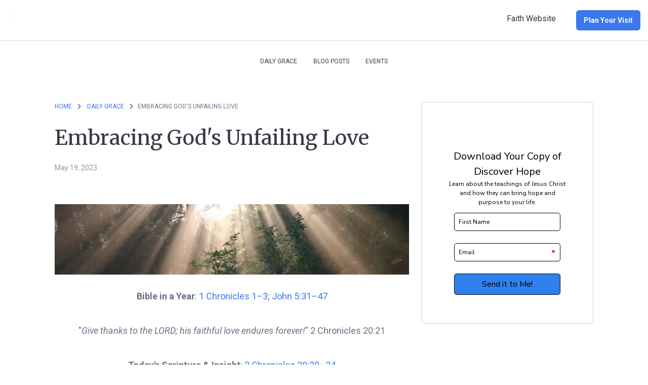

--- FILE ---
content_type: text/html
request_url: https://meetfaith.org/blog/embracing-gods-unfailing-love
body_size: 6068
content:
<!DOCTYPE html>
<html lang="en">

<head>
    <meta charset="UTF-8">
    <meta name="viewport" content="width=device-width, initial-scale=1.0">
    <meta name="robots" content="" />
    <meta property="og:title" content="Embracing God&#039;s Unfailing Love" />
    <meta property="og:type" content="article" />
    <meta property="og:url" content="embracing-gods-unfailing-love" />
    <meta property="og:image" content="https://images.groovetech.io/YBKz3vljaN5m4Mnv1al0vAhfw9tlXvtqY4BfkwovuW0/rs:fit:0:0:0/g:no:0:0/c:0:0/aHR0cHM6Ly9hc3NldHMuZ3Jvb3ZlYXBwcy5jb20vaW1hZ2VzL2Y4OGI5NjVhLTgxNDAtNDE1MS04OGRiLTg1NGYzMGVmNTg5MS8xNjg0MjQ4MjY0X0dvZHNMb3ZlRmVhdHVyZWRJbWFnZS5wbmc.webp" />
    <meta property="og:description" content="Explore King Jehoshaphat&#039;s trust in God&#039;s unfailing love in our latest devotional. Learn to embrace God&#039;s steadfast love amid life&#039;s battles. Strengthen your faith and trust in His divine love." />
    <meta name="title" content="Embracing God&#039;s Unfailing Love" />
    <meta name="keywords" content="god&#039;s love, mercy, unconditional love, hope, unfailing love" />
    <meta name="description" content="Explore King Jehoshaphat&#039;s trust in God&#039;s unfailing love in our latest devotional. Learn to embrace God&#039;s steadfast love amid life&#039;s battles. Strengthen your faith and trust in His divine love." />

    <!-- Google tag (gtag.js) -->
<script async src="https://www.googletagmanager.com/gtag/js?id=UA-41140571-17"></script>
<script>
  window.dataLayer = window.dataLayer || [];
  function gtag(){dataLayer.push(arguments);}
  gtag('js', new Date());

  gtag('config', 'UA-41140571-17');
</script>

    <!-- Custom Css Code -->
    <script src="https://app.groove.cm/grooveblog/js/inpage_published.js" defer></script>
    <script src="https://cdn.jsdelivr.net/npm/alpinejs@3.x.x/dist/cdn.min.js" defer></script>
    <base href="/blog/" id=blog-base>
    <script>
        function setBasePath() {
            if(document.getElementById("blog-base")) {
                const baseURL = document.getElementById("blog-base").href;
                const pathArray = window.location.pathname.split("/");
                const segment_1 = pathArray[1];
                var currentBaseUrl = window.location.protocol + "//" + window.location.host + '/' + segment_1 + '/';

                // Set correct Base URL for redirections
                const newBaseURL = baseURL == currentBaseUrl && segment_1 != "" ? baseURL : "/";
                if(baseURL != newBaseURL) {
                    document.getElementById("blog-base").href = newBaseURL;
                }
            }
        }
        setBasePath();
    </script>
    <link href="https://cdnjs.cloudflare.com/ajax/libs/tailwindcss/1.9.6/tailwind.min.css" rel="stylesheet" />
    <link rel="preconnect" href="https://fonts.googleapis.com">
<link rel="preconnect" href="https://fonts.gstatic.com" crossorigin>
<link href="https://fonts.googleapis.com/css2?family=Merriweather:wght@400;700;900&amp;family=Roboto:ital,wght@0,100;0,300;0,400;0,500;0,700;0,900;1,100;1,300;1,400;1,500;1,700;1,900&amp;display=swap" rel="stylesheet" />
    <link rel="icon" type="image/png" sizes="16x16" href="https://images.groovetech.io/odtOua-J0QXeK5njz143NPdWVSelplp-TYdonBLQqxc/rs:fit:0:0:0/g:no:0:0/c:0:0/[base64].webp" />
    <link rel="stylesheet" type="text/css" href="css/style.css?v=274">
    <title>Embracing God&#039;s Unfailing Love</title>
</head>

<body>
    <!-- Pixel after body -->
    <div id="blogPostListWrapper">
        <header id="header" class="header relative">
            <div class="logo md:hidden flex justify-center py-6 text-center">
  <a id="blog-url" href="" class="logo-img overflow-hidden">
    <img src="https://images.groovetech.io/EE5c8oNwQjeFty0wQCpzJ_lS--OaE2Xijjo3DfiFj0s/rs:fit:0:0:0/g:no:0:0/c:0:0/[base64].webp" alt="logo" class="w-full h-full object-cover"/>
  </a>
</div>
<input class="hidden" type="checkbox" id="menu-toggle" />
<label for="menu-toggle" class="pointer-cursor md:hidden block menu-label  ">
  <i class="fa fa-bars menu-icon"></i>
  <svg
    xmlns="http://www.w3.org/2000/svg"
    viewBox="0 0 12 12"
    class="cross-icon"
  >
    <path
      d="M7.426 5.971l4.278-4.258a1 1 0 000-1.419 1.012 1.012 0 00-1.426 0L5.999 4.552 1.721.294a1.012 1.012 0 00-1.426 0 1 1 0 000 1.42L4.573 5.97.295 10.23a1 1 0 000 1.419 1.012 1.012 0 001.426 0L6 7.39l4.279 4.258a1.012 1.012 0 001.426 0 1 1 0 000-1.42L7.426 5.972z"
    ></path>
  </svg>
</label>

<div class="menu-bar">
  <div class="md:py-5 md:border-b border-grey-1">
    <div class="container">
      <div class="flex justify-between items-center ">
        <!-- Left Section -->
        <div class="logo logo-img hidden md:block overflow-hidden">
          <a id="header-url" href="">
            <img src="https://images.groovetech.io/EE5c8oNwQjeFty0wQCpzJ_lS--OaE2Xijjo3DfiFj0s/rs:fit:0:0:0/g:no:0:0/c:0:0/[base64].webp" alt="logo" class="w-full h-full object-cover"/>
          </a>
        </div>

        <!-- Center section -->

        <!-- Right section -->
        <div class="md:flex header-navigations flex-wrap justify-end text-center ml-auto menu-child py-3 md:py-0">
          <div class="md:mx-2 lg:mx-5 md:my-1 my-4"><a href="https://meetfaith.org" target="_blank">Faith Website</a></div>
          <div class="md:ml-2 lg:ml-5 md:mb-0 mb-5"><a href="https://meetfaith.org/plan-visit" target="_blank" class="btn-default">Plan Your Visit</a></div>
        </div>

        <!-- Search Icon -->

      </div>
    </div>
  </div>
  <div class="py-3 border-t border-grey-1 md:border-t-0 menu-child" x-data="{ open: false }">
    <div class="container">
      <nav class="md:flex flex-wrap justify-center text-xs uppercase leading-8 text-center">
        <div class="md:mx-4 md:my-0 my-2 relative  "><a
            href="categories/daily-grace" >Daily Grace<span class="nav-arrow"></span></a>

          <div class="bg-white rounded border border-grey-1 md:absolute px-4 py-2 text-left nav-dropdown" >
          </div>

        </div>
        <div class="md:mx-4 md:my-0 my-2 relative  "><a
            href="categories/blog-posts" >Blog Posts<span class="nav-arrow"></span></a>

          <div class="bg-white rounded border border-grey-1 md:absolute px-4 py-2 text-left nav-dropdown" >
          </div>

        </div>
        <div class="md:mx-4 md:my-0 my-2 relative  "><a
            href="categories/events-posts" >Events<span class="nav-arrow"></span></a>

          <div class="bg-white rounded border border-grey-1 md:absolute px-4 py-2 text-left nav-dropdown" >
          </div>

        </div>
      </nav>
    </div>
  </div>
</div>

        </header>
        <div class="ads-wrapper md:pt-10 md:pb-0 pt-5 pb-5" id="header-ads">
            <div class="container flex justify-center">
                
            </div>
        </div>
        <main id="main-content" class="main-content pt-10 md:pb-20 pb-10">
            <div id="container" class="container-small">
                <div id="middle-wrapper" class="md:flex ">
                    <div class="flex-1">
                        <div id="middle" class="">
                            <div class="flex-1">

                                <div id="post-categories" class="flex flex-wrap breadcrumbs uppercase items-center text-xs text-blue-1 mb-3">
                                    <div id="category-breadcrumbs">
                                        <a href="" slug="">Home</a>
                                        <i class="pb-1 mx-2 text-xs fas fa-chevron-right" aria-hidden="true"></i>
                                        <a href="categories/daily-grace" class="mr-2" slug="categories/daily-grace">Daily Grace </a>
                                        <i class="pb-1 mr-2 text-xs fas fa-chevron-right" aria-hidden="true"></i>
                                    </div>
                                    <div id="category-title">
                                        Embracing God&#039;s Unfailing Love
                                    </div>
                                </div>

                                <div class="ql-editor">
                                    <h1>Embracing God&#039;s Unfailing Love</h1>
                                    <div class="text-sm text-grey-2 mt-3 mb-10">May 19, 2023</div>

                                    <div>
                                            <p><img src="https://images.groovetech.io/YzgyFnXsH5c0GZeBjLev49wsluRUuracHvUmsInGLAA/rs:fit:0:0:0/g:no:0:0/c:0:0/aHR0cHM6Ly9hc3NldHMuZ3Jvb3ZlYXBwcy5jb20vaW1hZ2VzL2Y4OGI5NjVhLTgxNDAtNDE1MS04OGRiLTg1NGYzMGVmNTg5MS8xNjg0MjQ4NTA4X0dvZHNMb3ZlSGVhZGVySW1hZ2UucG5n.webp"></p><p class="ql-align-center"><strong>Bible in a Year</strong>: <a href="https://www.biblegateway.com/passage/?search=1+Chronicles+1%E2%80%933&amp;version=NLT" target="_blank" class="gdel54">1 Chronicles 1–3</a>; <a href="https://www.biblegateway.com/passage/?search=John+5%3A31%E2%80%9347&amp;version=NLT" target="_blank" class="gdel54">John 5:31–47</a></p><p class="ql-align-center"><br></p><p class="ql-align-center">"<em>Give thanks to the LORD; his faithful love endures forever!</em>" 2 Chronicles 20:21</p><p class="ql-align-center"><br></p><p class="ql-align-center"><strong>Today's Scripture &amp; Insight</strong>: <a href="https://www.biblegateway.com/passage/?search=2+Chronicles+20%3A20%E2%80%9324&amp;version=NLT" target="_blank" class="gdel54">2 Chronicles 20:20–24</a></p><p><br></p><p>In a world where relationships are often based on conditions&nbsp;and expectations, it can be hard to understand what unconditional love means. But this is exactly the kind of love that God offers us: a love that never changes, never fails, and never ends.</p><p><br></p><p>In the book of 2 Chronicles, King Jehoshaphat was getting ready for a fight with a huge enemy. But instead of being afraid, Jehoshaphat and the people of Judah decided to stand firm in their faith and praise God, knowing that His love never changes (2 Chronicles 20:21). They knew that their hope wasn't in their own strength but in God's love and mercy that never changes. This faith, this trust in God's love, is what allowed God to save them.</p><p><br></p><p>God's love for us is as constant as it was for King Jehoshaphat and the people of Judah. Our circumstances, failures, or disappointments cannot diminish God's love. He stays true even when we falter.</p><p><br></p><p>Let's not forget to praise and thank our God, whose love lasts forever. And as we do this, may we find the courage to face whatever battles we face, trusting in His love that never changes.</p><p><br></p><p class="ql-align-center"><strong>Reflect &amp; Pray</strong></p><p class="ql-align-center"><br></p><p class="ql-align-center">How have you experienced God's unfailing love in your life? How can you extend this love to others?</p><p class="ql-align-center"><br></p><p><em style="color: rgb(0, 0, 0);">Lord, thank You for Your love that endures all things. Help us to trust in Your love and to reflect it in our lives</em><span style="color: rgb(0, 0, 0);">.</span></p>
                                    </div>
                                </div>


                                <div class="fb-comments border-solid border-grey-200" id="fb-comments"></div>

                            </div>
                        </div>
                        <div id="post-detials-ads" class="mt-4"></div>
                    </div>

                    <div class="sidebar">
                        <div id="sidebar">
                            <div class="rounded border border-grey-1 bg-white px-6 pt-6 pb-4 mb-4">
  <div class="newsletter-form">
    <groovemail-form-embed
      permalink="NjQxM2E2OThjN2MwOWI2Y2NiM2UwOGQy"
      variation=""  
    ></groovemail-form-embed>
  </div>
</div>

                        </div>
                        <div id="sidebar-ads" class="">
                            
                        </div>
                        <div>
                          
                        </div>
                    </div>
                </div>
            </div>

        </main>
        <div class="ads-wrapper md:pb-10 pb-5 hidden" id="footer-ads">
            <div class="container flex justify-center">
                
            </div>
        </div>

        <footer id="footer" class="footer">
            <footer class="footer">
  <div class="container">
    <div
      class="flex md:flex-row md:justify-between flex-col justify-center items-center md:py-20 py-10 border-b border-grey-1">
      <div class="logo logo-img overflow-hidden">
        <a id="footer-url" href=""><img src="https://images.groovetech.io/EE5c8oNwQjeFty0wQCpzJ_lS--OaE2Xijjo3DfiFj0s/rs:fit:0:0:0/g:no:0:0/c:0:0/[base64].webp" class="w-full h-full object-cover" alt="footer logo" /></a>
      </div>
      <div class="md:flex flex-1 flex-wrap justify-center text-center md:my-0 mt-6 mb-3">
        <div class="md:mx-5 md:my-1 my-4"><a href="https://meetfaith.org/salvation" target="_blank">How Do I Get Right With God?</a></div>
      </div>
      <div class="flex items-center">
        <div class="ml-4"><a href="https://www.facebook.com/meetfaith" target=”_blank” aria-label="social icon"><i class="fab fa-facebook-square"></i></a></div>
        <div class="ml-4"><a href="https://www.instagram.com/meetfaith/" target=”_blank” aria-label="social icon"><i class="fab fa-instagram"></i></a></div>
        <div class="ml-4"><a href="https://www.youtube.com/channel/UCy8Tc1PzCB1VZoZq2ziCYXA" target=”_blank” aria-label="social icon"><i class="fab fa-youtube"></i></a></div>
      </div>
    </div>
    <div class="flex justify-center text-xs py-10">
      <div class="leading-6">© 2023 Faith Bible Church of Lake Charles</div>
    </div>
  </div>

        </footer>
        <!-- Pixel before body close -->
    </div>

    

    
    <script src="https://app.groove.cm/groovemail/embed/app.js" defer></script>

    <style>
        .main-content {
            background-color: #ffff;
        }
    </style>
    <script type>
        var showComments = 0;
        var app_id = 0;
        const isLive = 1;
        let blogPreview = false;

        function setBreadcrumbWidth() {
            const breadcrumbs = document.getElementById('post-categories');
            const anchors = document.getElementById('category-breadcrumbs');
            const title = document.getElementById('category-title');

            if (
                title !== null &&
                anchors !== null &&
                (breadcrumbs.offsetWidth - anchors.offsetWidth > 100)
            ) {
              title.style.maxWidth = (breadcrumbs.offsetWidth - anchors.offsetWidth - 15) + 'px';
            }
        };

        window.addEventListener("load", function () {

            // This block will check if it is a preview page
            var pageURL = window.location.href;
            let search_params = (new URL(pageURL)).searchParams;

            if (!isLive && search_params.has("email") && search_params.has("token")) {
                const userEmail = search_params.get("email");
                const token = search_params.get("token");
                try {
                    const decoded = jwt_decode(token);
                    if (decoded.email == userEmail) {
                        blogPreview = true;
                    }
                }
                catch (err) {
                    console.log(err);
                }
            }
            // Show "not live modal" if blog is not live and current page is not a preview page
            const modalElement = document.getElementById("notLiveModal");
            if(!isLive) {
                if (!blogPreview) {
                    document.body.classList.add("overflow-hidden");
                } else if(modalElement) {
                    modalElement.classList.add("hidden");
                }
            }


            var BasePath = document.getElementById("blog-base").href;
            document.getElementById("blog-url").href = BasePath;
            document.getElementById("header-url").href = BasePath;
            document.getElementById("footer-url").href = BasePath;

            setBreadcrumbWidth();
            //HIding ADs DIv
            const headerAdsDiv = document.getElementById('header-ads');
            !headerAdsDiv.children[0] || headerAdsDiv.children[0].innerHTML == 0 ? headerAdsDiv.classList.add("empty-ads") : headerAdsDiv.classList.remove("hidden");
            const sidbarAdsDiv = document.getElementById('sidebar-ads');
            !sidbarAdsDiv.children[0] || sidbarAdsDiv.children[0].innerHTML == 0 ? sidbarAdsDiv.classList.add("empty-ads") : sidbarAdsDiv.classList.remove("hidden");
            const footerAdsDiv = document.getElementById('footer-ads');
            !footerAdsDiv.children[0] || footerAdsDiv.children[0].innerHTML == 0 ? footerAdsDiv.classList.add("empty-ads") : footerAdsDiv.classList.remove("hidden");

            //show facebook comment widget
            if (showComments) {
                setTimeout(function () {
                    let myCommentCode = document.createElement("script");
                    myCommentCode.setAttribute("src", "https://connect.facebook.net/en_GB/sdk.js#xfbml=1&version=v9.0&appId=" + app_id + "&autoLogAppEvents=1");
                    myCommentCode.setAttribute("crossorigin", "anonymous");
                    myCommentCode.setAttribute("nonce", "QBaEqTGW");
                    document.body.appendChild(myCommentCode);
                }, 1000)
            }

        });
    </script>
    <script src="https://widget.groovevideo.com/widget/app.js"></script>
<script defer src="https://static.cloudflareinsights.com/beacon.min.js/vcd15cbe7772f49c399c6a5babf22c1241717689176015" integrity="sha512-ZpsOmlRQV6y907TI0dKBHq9Md29nnaEIPlkf84rnaERnq6zvWvPUqr2ft8M1aS28oN72PdrCzSjY4U6VaAw1EQ==" data-cf-beacon='{"version":"2024.11.0","token":"552bb6b7c2be4239b9aa8443367848a8","r":1,"server_timing":{"name":{"cfCacheStatus":true,"cfEdge":true,"cfExtPri":true,"cfL4":true,"cfOrigin":true,"cfSpeedBrain":true},"location_startswith":null}}' crossorigin="anonymous"></script>
</body>

</html>


--- FILE ---
content_type: text/css
request_url: https://meetfaith.org/blog/css/style.css?v=274
body_size: 3329
content:
@import url('https://fonts.googleapis.com/css2?family=Nunito&display=swap');

        :root {

            --heading-font: Merriweather;
            --font-size: 16px;
            --body-font: Roboto;
            --heading-color:#373846;
            --body-color:#6e7089;
            --link-color:#3b78ed;
            --button-color:#3b78ed;
            --button-text-color:#ffffff;
            --header-bg-color:rgba(255, 255, 255, 1);
            --body-bg-color:#f5f7f9;
            --footer-bg-color:rgba(255, 255, 255, 1);
            --header-text-color:#373846;
            --footer-text-color:#373846;
            --icon-color:#3b78ed;
            --img-color:#3b78ed;
            --img-opacity:3;
            --nav-dropdown-width: 170px;


    }
    .header {
      background: var(--header-bg-color);
      color: var(--header-text-color);
    }
    .footer {
      background: var(--footer-bg-color);
      color: var(--footer-text-color);
    }

.footer .ml-4 a i { font-size: 36px; }


    .header,
    .footer {
        font-family: var(--body-font);
        font-size: 16px;
        line-height: 1.63;

    }
    .ads-wrapper {
      background: var(--body-bg-color);
    }
    .empty-ads{
      padding: 0 !important;
    }

    .main-content {
        font-family: var(--body-font);
        font-size: var(--font-size);
        line-height: 1.63;
        color: #6e7089;
        background: var(--body-bg-color);
    }
    .main-content strong[style*="color"] a {
      color: inherit;
    }
    .main-content p {
        color: var(--body-color);
    }
    .main-content .img-wrapper a {
      position: relative;
    }
    .main-content .img-wrapper a:hover::after {
      display: block;
    }
    .main-content .img-wrapper a::after {
      width: 100%;
      height: 100%;
      display: none;
      content: "";
      position: absolute;
      left: 0;
      top: 0;
      background: var(--img-color);
      opacity: calc(var(--img-opacity) / 10);
    }
    .main-content h1,
    .main-content h2,
    .main-content h3,
    .main-content h4,
    .main-content h5 {
        font-family: var(--heading-font);
        color: var(--heading-color);
        line-height: 1.25;
    }
    .main-content h2 {
        font-size: 1.875em;
    }
    .main-content h3 {
        font-size: 1.5em;
    }
    .main-content h4 {
        font-size: 1.25em;
    }
    .main-content h5 {
        font-size: 1em;
    }
    .main-content h6 {
        font-size: 0.75em;
    }
    .main-content a {
      color: var(--link-color);
    }
    .main-content input {
      color: #6e7089
    }
    .border-grey-1 {
        border-color: #d5d8e5;
    }
    .text-grey-1,
    .main-content .text-grey-1 {
        color: #373846;
    }
    .text-grey-2,
    .main-content .text-grey-2 {
        color: #979797;
    }
    .text-grey-3,
    .main-content .text-grey-3 {
        color: #d5d8e5;
    }
    .bg-grey-1 {
        background-color: #f5f7f9;
    }
    .btn-default {
        display: inline-block;
        line-height: 40px;
        height: 40px;
        border-radius: 6px;
        background-color: var(--button-color);
        color: var(--button-text-color);
        text-decoration: none;
        font-size: 14px;
        font-weight: 500;
        padding: 0 15px;
    }
    .header .btn-default {
      font-family: var(--body-font);
      font-weight: 600;
    }
    .h-44 {
        height: 44px;
        line-height: 44px;
    }
    .img-lg {
        max-width: 100%;
        width: 800px;
        height: 450px;
    }
    .img-base {
        max-width: 100%;
        width: 431px;
        height: 242px;
    }
    .img-sm {
        max-width: 100%;
        width: 400px;
        height: 225px;
    }
    .img-xs {
        max-width: 100%;
        width: 80px;
        height: 45px;
    }
    .container {
        max-width: 1280px;
        padding: 0 15px;
        margin: 0 auto;
    }
    .blog-grid {
        margin: 0 -12px;
    }
    .blog-grid .blog-item {
        width: 50%;
      padding: 0 12px 24px;
    }
    .blog-grid .blog-item .border-grey-1 {
        min-height: calc(100% - 280px);
      }
    .blog-list {
        padding-bottom: 8px;
    }
    .blog-list .blog-item {
        width: 100%;
        margin-bottom: 16px;
    }
    .blog-list .blog-item > div {
        display: flex;
    }
    .blog-list .blog-item .rounded-t {
        border-radius: 4px 0 0 4px;
        height: auto;
    }
    .blog-list .blog-item .rounded-b {
        border-radius: 0 4px 4px 0;
        flex: 1;
        padding: 32px;
    }
    .blog-list .blog-item .img-wrapper a {
      display: block;
      position: relative;
      height: 100%;
      min-height: 298px;
    }
    .blog-list .blog-item .img-wrapper img {
      position: absolute;
      left: 0;
      top: 0;
    }
    .sidebar {
        width: 340px;
        margin-left: 24px;
    }
    .without-sidebar .sidebar {
        display: none;
    }
    .without-sidebar .blog-grid .blog-item {
        width: 33.33%;
    }
    .breadcrumbs div {
      max-width: calc(100%);
      display: inline-block;
      white-space: nowrap;
      overflow: hidden;
      text-overflow: ellipsis;
    }
    #category-breadcrumbs {
      max-width: 100%;
    }
    .ql-editor {
        font-family: var(--body-font);
        padding: 10px 0;
        color: #373846;
        font-size: 18px;
        line-height: 34px;
      }
      .ql-editor ol, .ql-editor ul {
        padding-left: 0;
      }

      .ql-editor ol {
        list-style: decimal outside;
        padding-left: 27px;
      }
      .ql-editor ul {
        list-style: disc outside;
        padding-left: 27px;
      }

      .ql-bubble .ql-editor a {
        text-decoration: underline;
      color: #373846;
      }
      .ql-editor h1,
      .ql-editor h2,
      .ql-editor h3,
      .ql-editor h4,
      .ql-editor h5,
      .ql-editor h6 {
        margin: 0 0 10px;
        font-weight: normal;
        line-height: 1.5;
      }
      .ql-editor h1 {
        font-size: 40px;
      }
      .ql-editor h2 {
        font-size: 34px;
      }
      .ql-editor h3 {
        font-size: 30px;
      }
      .ql-editor h4 {
        font-size: 26px;
      }
      .ql-editor h5 {
        font-size: 22px;
      }
      .ql-editor h6 {
        font-size: 18px;
      }
      .ql-editor img {
        display: inline-block;
        vertical-align: baseline;
        margin: 15px 0;
      }
      .ql-editor iframe {
        width: 700px;
        max-width: 100%;
        height: 400px;
        margin: 15px 0;
      }
      .ql-editor .ql-direction-rtl {
        direction: rtl;
        text-align: inherit;
      }

      .ql-editor .ql-align-center {
      text-align: center;
      }

      .ql-editor .ql-align-justify {
      text-align: justify;
      }

      .ql-editor .ql-align-right {
      text-align: right;
      }
    .container-small {
        max-width: 1094px;
        padding: 0 15px;
        margin: 0 auto;
    }
   .container-small > .md\:flex {
  justify-content: center;
}
.container-small > .md\:flex > .flex-1 {
  max-width: 700px;
}
.ql-editor table {
  width: 100%;
  border-collapse: collapse;
}

.ql-editor thead {
  background-color: black;
  color: white;
}
.ql-editor tbody tr:nth-child(even) {
  background-color: white;
}

.ql-editor tbody tr:nth-child(odd) {
  background-color: #f2f2f2;
}

.ql-editor thead tr th {
  padding: 8px;
  border: 1px solid #ddd;
}

.ql-editor tbody tr td {
  color: black;
  padding: 8px;
  border: 1px solid #ddd;
}

.ql-editor pre {
  text-wrap: wrap;
  font-size: 1rem;
  padding: 0.66001rem 9.5px 9.5px;
  line-height: 2rem;
  background: linear-gradient(to bottom,#fff 0,#fff 0.75rem,#f5f7fa 0.75rem,#f5f7fa 2.75rem,#fff 2.75rem,#fff 4rem);
  background-size: 100% 4rem;
  border-color: #d3daea;
  display: block;
  margin: 0 0 10px;
  word-break: break-all;
  word-wrap: break-word;
  border: 1px solid #ccc;
  border-radius: 4px;
}

.ql-editor blockquote p {
  font-size: 1rem;
  margin-bottom: 0.33999rem;
  font-style: italic;
  padding: 0.66001rem 1rem 1rem;
  border-left: 3px solid #a0aabf;
}
.blog-masonry {
  max-width: 1250px;
  display: block !important;
  -moz-column-count: 2;
  -webkit-column-count: 2;
  column-count: 2;
  transition: all 0.5s ease-in-out;
  column-gap: 24px;
  -moz-column-gap: 24px;
  -webkit-column-gap: 24px;
  column-fill: initial;
  -webkit-column-width: 220px;
  -moz-column-width: 220px;
  column-width: 220px;
}
.blog-masonry .blog-item {
  padding-bottom: 24px;
  -webkit-column-break-inside: avoid;
  page-break-inside: avoid;
  break-inside: avoid;
}
.without-sidebar .blog-masonry {
  -moz-column-count: 3;
  -webkit-column-count: 3;
  column-count: 3;
}
.blog-item img {
  background-color: #fff;
}

.prev,
.next {
    cursor: pointer;
    position: absolute;
    top: 50%;
    width: auto;
    margin-top: -22px;
    padding: 16px;
    color: #222428;
    font-weight: bold;
    font-size: 30px;
    transition: .6s ease;
    border-radius: 0 3px 3px 0
}

.next {
    right: -50px;
    border-radius: 3px 3px 3px 3px
}

.prev {
    left: -50px;
    border-radius: 3px 3px 3px 3px
}

.prev:hover,
.next:hover {
    color: #f2f2f2;
    background-color: rgba(0, 0, 0, 0.8)
}

.text {
    color: #f2f2f2;
    font-size: 15px;
    padding-top: 12px;
  padding-bottom: 12px;
    position: absolute;
    bottom: 0;
    width: 100%;
    text-align: center;
    background-color: #222428
}

.numbertext {
    color: #f2f2f2;
    font-size: 12px;
    padding: 8px 12px;
    position: absolute;
    top: 0
}

.dot {
    cursor: pointer;
    height: 15px;
    width: 15px;
    margin: 0 2px;
    background-color: #bbb;
    border-radius: 50%;
    display: inline-block;
    transition: background-color .6s ease
}

.active,
.dot:hover {
    background-color: #717171
}


.blog-item {
  display: none;
}
/* .blog-item:nth-child(-n+4) {
  display: block;
}
.without-sidebar .blog-item {
  display: none;
}
.without-sidebar .blog-item:nth-child(-n+3) {
  display: block;
} */

.menu-bar nav a {
  display: block;
  padding: 12px 0;
  }
  .nav-dropdown,
  .nav-dropdown-wrapper .nav-arrow {
  display: none;
  }
.nav-dropdown-wrapper .nav-dropdown {
  min-width: 120px;
  width: var(--nav-dropdown-width);
  top: 48px;
  line-height: 2rem;
  z-index: 1;
  display: none;
}
.nav-dropdown-wrapper .nav-dropdown > div:last-child {
  border: none;
}
.nav-dropdown-wrapper .nav-dropdown a {
  padding: 0;
  color: #373846;
}
.nav-dropdown-wrapper:hover .nav-dropdown {
  display: block;
}
.nav-dropdown-wrapper .nav-arrow {
  width: 0;
  height: 0;
  border-left: 6px solid transparent;
  border-right: 6px solid transparent;
  border-top: 8px solid;
  margin-left: 7px;
  display: inline-block;
}
.newsletter-form iframe {
  height: 100px;
}
.searchbar-popup-container .searchbar {
  width: 450px;
}

[class^="groovevideo-widget-inner-container"] iframe {
  width: 100%;
  height: 100%;
  margin: 0;
}

@media only screen and (max-width: 1199px) {
  .img-lg {
  width: 50%;
  height: auto;
  }
  .blog-list .blog-item .rounded-t {
  width: 280px;
  }
}
@media only screen and (max-width: 991px) {
  .sidebar {
  width: 260px;
  }
  .blog-list .blog-item .rounded-t {
  width: 200px;
  }
  .search-post-img {
    max-width: 100%;
    width: 60px;
    height: 42px;
  }
}
@media only screen and (max-width: 767px) {
  .header-navigations {
    flex: 1 1 0%;
  }
  .blog-grid {
  margin: 0 -10px;
  }
  .blog-grid .blog-item {
  width: 100%;
  padding: 0 10px 24px;
  }

  .without-sidebar .blog-grid .blog-item {
    width: 100%;
    }

  .sidebar {
  width: 100%;
  margin: 8px 0 0 0;
  }
  .img-base {
  width: 100%;
  height: 220px;
  }
  .img-lg {
  width: calc(100% + 20px);
  height: 240px;
  max-width: inherit;
  margin: 0 -10px;
  }
  .banner-content {
  width: 100%;
  overflow-x: clip;
  margin-top: -40px;
  border-radius: 4px;
  position: relative;
  }
  .blog-list .blog-item > div {
    flex-direction: column;
  }
  .blog-list .blog-item .rounded-t {
  width: 100%;
  border-radius: 4px 4px 0 0;
  }
  .blog-list .blog-item .rounded-b {
  border-radius: 0 0 4px 4px;
  }
  .blog-list .blog-item .img-wrapper a {
    min-height: inherit;
    padding-top: 56.25%;
    height: 0;
    overflow: hidden;
  }
  .blog-list .blog-item .img-wrapper + .border.border-grey-1 {
    min-height: inherit !important;
  }
  .blog-masonry {
  max-width: 100%;
  -moz-column-count: 1;
  -webkit-column-count: 1;
  column-count: 1;
  }
  .menu-label {
  width: 20px;
  height: 20px;
  cursor: pointer;
  position: absolute;
  top: 50%;
  margin-top: -10px;
  right: 15px;
  color: var(--icon-color);
  fill: var(--icon-color);
  }
  .menu-icon {
    font-size: x-large;
  }
  .menu-label-left {
    right: 50px;
  }
  .menu-label-left {
    right: 50px;
  }
  .menu-label .cross-icon {
  display: none;
  }
  .menu-child {
    display: none;
  }
  .menu-bar {
  width: 100%;
  top: 100%;
  left: 0;
  background: var(--header-bg-color);
  z-index: 9;
  }
  #menu-toggle:checked + .menu-label + .menu-bar {
    position: absolute;
    box-shadow: 0 8px 6px -6px #ccc;
  }
  #menu-toggle:checked + .menu-label + .menu-bar .menu-child,
  #menu-toggle:checked + .menu-label .cross-icon {
    display: block;
  }
  #menu-toggle:checked + .menu-label + .menu-bar .searchbar-container,
  #menu-toggle:checked + .menu-label .menu-icon,
  #menu-toggle:checked + .menu-label + .menu-bar .search-container {
    display: none;
  }
  #menu-toggle:not(:checked) + .menu-label-with-searchbar{
    margin-top: -40px;
  }
  .nav-dropdown-wrapper .nav-dropdown{
    width: 100%;
    text-align: center;
  }
  .searchbar-popup-container .searchbar {
    width: 300px;
  }
  .search-container {
    position: absolute;
    top: 50%;
    margin-top: -10px;
    right: 15px;
  }
}
  .fa-youtube-square::before {
    content: "\f431" !important;
  }
  .search-icon {
    color: #989ab2;
  }
  .search-bar-icon {
    z-index: 1;
    left: 10px;
    top: 12px;
  }
  .searchbar {
    width: 100%;
    max-width: 450px;
    margin-bottom: 0px;
    z-index: 99;
  }
  .searchbar input::placeholder{
    font-size: 0.875rem;
  }
  .border-grey-2 {
    border-color: #cccedc;
  }
  .searchbar-popup-container {
    right: 0;
    top: 45px;
  }
  .searchbar-popup-container input {
    border-radius: 0px;
    border-width: 2px;
  }
  .searchbar-popup-container .search-list {
    border-radius: 0;
    border-top-width: 0;
    border-left-width: 2px;
    border-right-width: 2px;
    border-bottom-width: 2px;
  }
  .searchbar .searchbar-border-bottom {
    border-bottom-width: 0;
    border-bottom-right-radius: 0;
    border-bottom-left-radius: 0;
  }
  .searchbar-popup-container {
    display: none;
  }
  .main-search-icon {
    color: var(--icon-color);
  }
  .searchbar-popup-open .searchbar-popup-container {
    display: block;
  }
  .search-list {
    width: 100%;
    border-width: 0 1px 1px;
    border-bottom-right-radius: 0.5rem;
    border-bottom-left-radius: 0.5rem;
    background-color: #fff;
    position: absolute;
    text-align: left;
    max-height: 290px;
    overflow: auto;
  }
  .search-list li:hover, .search-list li:focus {
    background-color: #dcdcea;
  }
  .show-post-image {
    height: 72px;
  }
  .search-list > li > span {
    text-overflow: ellipsis;
    overflow: hidden;
    white-space: nowrap;
  }

.logo-img {
  max-width: 200px;
  max-height: 60px;
}
.logo-img img {
    max-height: 60px;
    max-width: 200px;
    width: auto;
    height: auto;
    object-fit: contain;
  }
.slider-button:focus {
  outline: none;
}

@media only screen and (min-width: 767px) {
  .show-search .header-navigations {
    margin-right: 32px;
  }
  .banner-content {
    width: 50%;
    overflow-x: clip;
  }
}


--- FILE ---
content_type: application/javascript
request_url: https://app.groove.cm/grooveblog/js/inpage_published.js
body_size: 36004
content:
(function(t){var e={};function r(n){if(e[n])return e[n].exports;var o=e[n]={i:n,l:!1,exports:{}};return t[n].call(o.exports,o,o.exports,r),o.l=!0,o.exports}r.m=t,r.c=e,r.d=function(t,e,n){r.o(t,e)||Object.defineProperty(t,e,{enumerable:!0,get:n})},r.r=function(t){"undefined"!==typeof Symbol&&Symbol.toStringTag&&Object.defineProperty(t,Symbol.toStringTag,{value:"Module"}),Object.defineProperty(t,"__esModule",{value:!0})},r.t=function(t,e){if(1&e&&(t=r(t)),8&e)return t;if(4&e&&"object"===typeof t&&t&&t.__esModule)return t;var n=Object.create(null);if(r.r(n),Object.defineProperty(n,"default",{enumerable:!0,value:t}),2&e&&"string"!=typeof t)for(var o in t)r.d(n,o,function(e){return t[e]}.bind(null,o));return n},r.n=function(t){var e=t&&t.__esModule?function(){return t["default"]}:function(){return t};return r.d(e,"a",e),e},r.o=function(t,e){return Object.prototype.hasOwnProperty.call(t,e)},r.p="/grooveblog/",r(r.s=2)})({"00ee":function(t,e,r){"use strict";var n=r("b622"),o=n("toStringTag"),c={};c[o]="z",t.exports="[object z]"===String(c)},"01b4":function(t,e,r){"use strict";var n=function(){this.head=null,this.tail=null};n.prototype={add:function(t){var e={item:t,next:null},r=this.tail;r?r.next=e:this.head=e,this.tail=e},get:function(){var t=this.head;if(t){var e=this.head=t.next;return null===e&&(this.tail=null),t.item}}},t.exports=n},"0366":function(t,e,r){"use strict";var n=r("4625"),o=r("59ed"),c=r("40d5"),i=n(n.bind);t.exports=function(t,e){return o(t),void 0===e?t:c?i(t,e):function(){return t.apply(e,arguments)}}},"04f8":function(t,e,r){"use strict";var n=r("1212"),o=r("d039"),c=r("cfe9"),i=c.String;t.exports=!!Object.getOwnPropertySymbols&&!o((function(){var t=Symbol("symbol detection");return!i(t)||!(Object(t)instanceof Symbol)||!Symbol.sham&&n&&n<41}))},"06cf":function(t,e,r){"use strict";var n=r("83ab"),o=r("c65b"),c=r("d1e7"),i=r("5c6c"),u=r("fc6a"),s=r("a04b"),a=r("1a2d"),f=r("0cfb"),p=Object.getOwnPropertyDescriptor;e.f=n?p:function(t,e){if(t=u(t),e=s(e),f)try{return p(t,e)}catch(r){}if(a(t,e))return i(!o(c.f,t,e),t[e])}},"07fa":function(t,e,r){"use strict";var n=r("50c4");t.exports=function(t){return n(t.length)}},"0cfb":function(t,e,r){"use strict";var n=r("83ab"),o=r("d039"),c=r("cc12");t.exports=!n&&!o((function(){return 7!==Object.defineProperty(c("div"),"a",{get:function(){return 7}}).a}))},"0d51":function(t,e,r){"use strict";var n=String;t.exports=function(t){try{return n(t)}catch(e){return"Object"}}},1212:function(t,e,r){"use strict";var n,o,c=r("cfe9"),i=r("b5db"),u=c.process,s=c.Deno,a=u&&u.versions||s&&s.version,f=a&&a.v8;f&&(n=f.split("."),o=n[0]>0&&n[0]<4?1:+(n[0]+n[1])),!o&&i&&(n=i.match(/Edge\/(\d+)/),(!n||n[1]>=74)&&(n=i.match(/Chrome\/(\d+)/),n&&(o=+n[1]))),t.exports=o},"13d2":function(t,e,r){"use strict";var n=r("e330"),o=r("d039"),c=r("1626"),i=r("1a2d"),u=r("83ab"),s=r("5e77").CONFIGURABLE,a=r("8925"),f=r("69f3"),p=f.enforce,d=f.get,l=String,v=Object.defineProperty,b=n("".slice),h=n("".replace),y=n([].join),m=u&&!o((function(){return 8!==v((function(){}),"length",{value:8}).length})),g=String(String).split("String"),x=t.exports=function(t,e,r){"Symbol("===b(l(e),0,7)&&(e="["+h(l(e),/^Symbol\(([^)]*)\).*$/,"$1")+"]"),r&&r.getter&&(e="get "+e),r&&r.setter&&(e="set "+e),(!i(t,"name")||s&&t.name!==e)&&(u?v(t,"name",{value:e,configurable:!0}):t.name=e),m&&r&&i(r,"arity")&&t.length!==r.arity&&v(t,"length",{value:r.arity});try{r&&i(r,"constructor")&&r.constructor?u&&v(t,"prototype",{writable:!1}):t.prototype&&(t.prototype=void 0)}catch(o){}var n=p(t);return i(n,"source")||(n.source=y(g,"string"==typeof e?e:"")),t};Function.prototype.toString=x((function(){return c(this)&&d(this).source||a(this)}),"toString")},"14e5":function(t,e,r){"use strict";var n=r("23e7"),o=r("c65b"),c=r("59ed"),i=r("f069"),u=r("e667"),s=r("2266"),a=r("5eed");n({target:"Promise",stat:!0,forced:a},{all:function(t){var e=this,r=i.f(e),n=r.resolve,a=r.reject,f=u((function(){var r=c(e.resolve),i=[],u=0,f=1;s(t,(function(t){var c=u++,s=!1;f++,o(r,e,t).then((function(t){s||(s=!0,i[c]=t,--f||n(i))}),a)})),--f||n(i)}));return f.error&&a(f.value),r.promise}})},"157a":function(t,e,r){"use strict";var n=r("cfe9"),o=r("83ab"),c=Object.getOwnPropertyDescriptor;t.exports=function(t){if(!o)return n[t];var e=c(n,t);return e&&e.value}},1626:function(t,e,r){"use strict";var n="object"==typeof document&&document.all;t.exports="undefined"==typeof n&&void 0!==n?function(t){return"function"==typeof t||t===n}:function(t){return"function"==typeof t}},1787:function(t,e,r){"use strict";var n=r("861d");t.exports=function(t){return n(t)||null===t}},"19aa":function(t,e,r){"use strict";var n=r("3a9b"),o=TypeError;t.exports=function(t,e){if(n(e,t))return t;throw new o("Incorrect invocation")}},"1a2d":function(t,e,r){"use strict";var n=r("e330"),o=r("7b0b"),c=n({}.hasOwnProperty);t.exports=Object.hasOwn||function(t,e){return c(o(t),e)}},"1be4":function(t,e,r){"use strict";var n=r("d066");t.exports=n("document","documentElement")},"1c7e":function(t,e,r){"use strict";var n=r("b622"),o=n("iterator"),c=!1;try{var i=0,u={next:function(){return{done:!!i++}},return:function(){c=!0}};u[o]=function(){return this},Array.from(u,(function(){throw 2}))}catch(s){}t.exports=function(t,e){try{if(!e&&!c)return!1}catch(s){return!1}var r=!1;try{var n={};n[o]=function(){return{next:function(){return{done:r=!0}}}},t(n)}catch(s){}return r}},"1d80":function(t,e,r){"use strict";var n=r("7234"),o=TypeError;t.exports=function(t){if(n(t))throw new o("Can't call method on "+t);return t}},2:function(t,e,r){t.exports=r("e8fc")},2266:function(t,e,r){"use strict";var n=r("0366"),o=r("c65b"),c=r("825a"),i=r("0d51"),u=r("e95a"),s=r("07fa"),a=r("3a9b"),f=r("9a1f"),p=r("35a1"),d=r("2a62"),l=TypeError,v=function(t,e){this.stopped=t,this.result=e},b=v.prototype;t.exports=function(t,e,r){var h,y,m,g,x,w,O,j=r&&r.that,S=!(!r||!r.AS_ENTRIES),E=!(!r||!r.IS_RECORD),P=!(!r||!r.IS_ITERATOR),T=!(!r||!r.INTERRUPTED),R=n(e,j),C=function(t){return h&&d(h,"normal"),new v(!0,t)},I=function(t){return S?(c(t),T?R(t[0],t[1],C):R(t[0],t[1])):T?R(t,C):R(t)};if(E)h=t.iterator;else if(P)h=t;else{if(y=p(t),!y)throw new l(i(t)+" is not iterable");if(u(y)){for(m=0,g=s(t);g>m;m++)if(x=I(t[m]),x&&a(b,x))return x;return new v(!1)}h=f(t,y)}w=E?t.next:h.next;while(!(O=o(w,h)).done){try{x=I(O.value)}catch(_){d(h,"throw",_)}if("object"==typeof x&&x&&a(b,x))return x}return new v(!1)}},"23cb":function(t,e,r){"use strict";var n=r("5926"),o=Math.max,c=Math.min;t.exports=function(t,e){var r=n(t);return r<0?o(r+e,0):c(r,e)}},"23e7":function(t,e,r){"use strict";var n=r("cfe9"),o=r("06cf").f,c=r("9112"),i=r("cb2d"),u=r("6374"),s=r("e893"),a=r("94ca");t.exports=function(t,e){var r,f,p,d,l,v,b=t.target,h=t.global,y=t.stat;if(f=h?n:y?n[b]||u(b,{}):n[b]&&n[b].prototype,f)for(p in e){if(l=e[p],t.dontCallGetSet?(v=o(f,p),d=v&&v.value):d=f[p],r=a(h?p:b+(y?".":"#")+p,t.forced),!r&&void 0!==d){if(typeof l==typeof d)continue;s(l,d)}(t.sham||d&&d.sham)&&c(l,"sham",!0),i(f,p,l,t)}}},"241c":function(t,e,r){"use strict";var n=r("ca84"),o=r("7839"),c=o.concat("length","prototype");e.f=Object.getOwnPropertyNames||function(t){return n(t,c)}},2626:function(t,e,r){"use strict";var n=r("d066"),o=r("edd0"),c=r("b622"),i=r("83ab"),u=c("species");t.exports=function(t){var e=n(t);i&&e&&!e[u]&&o(e,u,{configurable:!0,get:function(){return this}})}},"2a62":function(t,e,r){"use strict";var n=r("c65b"),o=r("825a"),c=r("dc4a");t.exports=function(t,e,r){var i,u;o(t);try{if(i=c(t,"return"),!i){if("throw"===e)throw r;return r}i=n(i,t)}catch(s){u=!0,i=s}if("throw"===e)throw r;if(u)throw i;return o(i),r}},"2ba4":function(t,e,r){"use strict";var n=r("40d5"),o=Function.prototype,c=o.apply,i=o.call;t.exports="object"==typeof Reflect&&Reflect.apply||(n?i.bind(c):function(){return i.apply(c,arguments)})},"2cf4":function(t,e,r){"use strict";var n,o,c,i,u=r("cfe9"),s=r("2ba4"),a=r("0366"),f=r("1626"),p=r("1a2d"),d=r("d039"),l=r("1be4"),v=r("f36a"),b=r("cc12"),h=r("d6d6"),y=r("52c8"),m=r("9adc"),g=u.setImmediate,x=u.clearImmediate,w=u.process,O=u.Dispatch,j=u.Function,S=u.MessageChannel,E=u.String,P=0,T={},R="onreadystatechange";d((function(){n=u.location}));var C=function(t){if(p(T,t)){var e=T[t];delete T[t],e()}},I=function(t){return function(){C(t)}},_=function(t){C(t.data)},N=function(t){u.postMessage(E(t),n.protocol+"//"+n.host)};g&&x||(g=function(t){h(arguments.length,1);var e=f(t)?t:j(t),r=v(arguments,1);return T[++P]=function(){s(e,void 0,r)},o(P),P},x=function(t){delete T[t]},m?o=function(t){w.nextTick(I(t))}:O&&O.now?o=function(t){O.now(I(t))}:S&&!y?(c=new S,i=c.port2,c.port1.onmessage=_,o=a(i.postMessage,i)):u.addEventListener&&f(u.postMessage)&&!u.importScripts&&n&&"file:"!==n.protocol&&!d(N)?(o=N,u.addEventListener("message",_,!1)):o=R in b("script")?function(t){l.appendChild(b("script"))[R]=function(){l.removeChild(this),C(t)}}:function(t){setTimeout(I(t),0)}),t.exports={set:g,clear:x}},3529:function(t,e,r){"use strict";var n=r("23e7"),o=r("c65b"),c=r("59ed"),i=r("f069"),u=r("e667"),s=r("2266"),a=r("5eed");n({target:"Promise",stat:!0,forced:a},{race:function(t){var e=this,r=i.f(e),n=r.reject,a=u((function(){var i=c(e.resolve);s(t,(function(t){o(i,e,t).then(r.resolve,n)}))}));return a.error&&n(a.value),r.promise}})},"35a1":function(t,e,r){"use strict";var n=r("f5df"),o=r("dc4a"),c=r("7234"),i=r("3f8c"),u=r("b622"),s=u("iterator");t.exports=function(t){if(!c(t))return o(t,s)||o(t,"@@iterator")||i[n(t)]}},"37e8":function(t,e,r){"use strict";var n=r("83ab"),o=r("aed9"),c=r("9bf2"),i=r("825a"),u=r("fc6a"),s=r("df75");e.f=n&&!o?Object.defineProperties:function(t,e){i(t);var r,n=u(e),o=s(e),a=o.length,f=0;while(a>f)c.f(t,r=o[f++],n[r]);return t}},"3a9b":function(t,e,r){"use strict";var n=r("e330");t.exports=n({}.isPrototypeOf)},"3bbe":function(t,e,r){"use strict";var n=r("1787"),o=String,c=TypeError;t.exports=function(t){if(n(t))return t;throw new c("Can't set "+o(t)+" as a prototype")}},"3f8c":function(t,e,r){"use strict";t.exports={}},"40d5":function(t,e,r){"use strict";var n=r("d039");t.exports=!n((function(){var t=function(){}.bind();return"function"!=typeof t||t.hasOwnProperty("prototype")}))},"428f":function(t,e,r){"use strict";var n=r("cfe9");t.exports=n},"44ad":function(t,e,r){"use strict";var n=r("e330"),o=r("d039"),c=r("c6b6"),i=Object,u=n("".split);t.exports=o((function(){return!i("z").propertyIsEnumerable(0)}))?function(t){return"String"===c(t)?u(t,""):i(t)}:i},"44d2":function(t,e,r){"use strict";var n=r("b622"),o=r("7c73"),c=r("9bf2").f,i=n("unscopables"),u=Array.prototype;void 0===u[i]&&c(u,i,{configurable:!0,value:o(null)}),t.exports=function(t){u[i][t]=!0}},"44de":function(t,e,r){"use strict";t.exports=function(t,e){try{1===arguments.length?console.error(t):console.error(t,e)}catch(r){}}},4625:function(t,e,r){"use strict";var n=r("c6b6"),o=r("e330");t.exports=function(t){if("Function"===n(t))return o(t)}},4738:function(t,e,r){"use strict";var n=r("cfe9"),o=r("d256"),c=r("1626"),i=r("94ca"),u=r("8925"),s=r("b622"),a=r("8558"),f=r("c430"),p=r("1212"),d=o&&o.prototype,l=s("species"),v=!1,b=c(n.PromiseRejectionEvent),h=i("Promise",(function(){var t=u(o),e=t!==String(o);if(!e&&66===p)return!0;if(f&&(!d["catch"]||!d["finally"]))return!0;if(!p||p<51||!/native code/.test(t)){var r=new o((function(t){t(1)})),n=function(t){t((function(){}),(function(){}))},c=r.constructor={};if(c[l]=n,v=r.then((function(){}))instanceof n,!v)return!0}return!e&&("BROWSER"===a||"DENO"===a)&&!b}));t.exports={CONSTRUCTOR:h,REJECTION_EVENT:b,SUBCLASSING:v}},4754:function(t,e,r){"use strict";t.exports=function(t,e){return{value:t,done:e}}},4840:function(t,e,r){"use strict";var n=r("825a"),o=r("5087"),c=r("7234"),i=r("b622"),u=i("species");t.exports=function(t,e){var r,i=n(t).constructor;return void 0===i||c(r=n(i)[u])?e:o(r)}},"485a":function(t,e,r){"use strict";var n=r("c65b"),o=r("1626"),c=r("861d"),i=TypeError;t.exports=function(t,e){var r,u;if("string"===e&&o(r=t.toString)&&!c(u=n(r,t)))return u;if(o(r=t.valueOf)&&!c(u=n(r,t)))return u;if("string"!==e&&o(r=t.toString)&&!c(u=n(r,t)))return u;throw new i("Can't convert object to primitive value")}},"4d64":function(t,e,r){"use strict";var n=r("fc6a"),o=r("23cb"),c=r("07fa"),i=function(t){return function(e,r,i){var u=n(e),s=c(u);if(0===s)return!t&&-1;var a,f=o(i,s);if(t&&r!==r){while(s>f)if(a=u[f++],a!==a)return!0}else for(;s>f;f++)if((t||f in u)&&u[f]===r)return t||f||0;return!t&&-1}};t.exports={includes:i(!0),indexOf:i(!1)}},5087:function(t,e,r){"use strict";var n=r("68ee"),o=r("0d51"),c=TypeError;t.exports=function(t){if(n(t))return t;throw new c(o(t)+" is not a constructor")}},"50c4":function(t,e,r){"use strict";var n=r("5926"),o=Math.min;t.exports=function(t){var e=n(t);return e>0?o(e,9007199254740991):0}},"52c8":function(t,e,r){"use strict";var n=r("b5db");t.exports=/(?:ipad|iphone|ipod).*applewebkit/i.test(n)},5692:function(t,e,r){"use strict";var n=r("c6cd");t.exports=function(t,e){return n[t]||(n[t]=e||{})}},"56ef":function(t,e,r){"use strict";var n=r("d066"),o=r("e330"),c=r("241c"),i=r("7418"),u=r("825a"),s=o([].concat);t.exports=n("Reflect","ownKeys")||function(t){var e=c.f(u(t)),r=i.f;return r?s(e,r(t)):e}},5926:function(t,e,r){"use strict";var n=r("b42e");t.exports=function(t){var e=+t;return e!==e||0===e?0:n(e)}},"59ed":function(t,e,r){"use strict";var n=r("1626"),o=r("0d51"),c=TypeError;t.exports=function(t){if(n(t))return t;throw new c(o(t)+" is not a function")}},"5c6c":function(t,e,r){"use strict";t.exports=function(t,e){return{enumerable:!(1&t),configurable:!(2&t),writable:!(4&t),value:e}}},"5e77":function(t,e,r){"use strict";var n=r("83ab"),o=r("1a2d"),c=Function.prototype,i=n&&Object.getOwnPropertyDescriptor,u=o(c,"name"),s=u&&"something"===function(){}.name,a=u&&(!n||n&&i(c,"name").configurable);t.exports={EXISTS:u,PROPER:s,CONFIGURABLE:a}},"5e7e":function(t,e,r){"use strict";var n,o,c,i,u=r("23e7"),s=r("c430"),a=r("9adc"),f=r("cfe9"),p=r("428f"),d=r("c65b"),l=r("cb2d"),v=r("d2bb"),b=r("d44e"),h=r("2626"),y=r("59ed"),m=r("1626"),g=r("861d"),x=r("19aa"),w=r("4840"),O=r("2cf4").set,j=r("b575"),S=r("44de"),E=r("e667"),P=r("01b4"),T=r("69f3"),R=r("d256"),C=r("4738"),I=r("f069"),_="Promise",N=C.CONSTRUCTOR,A=C.REJECTION_EVENT,k=C.SUBCLASSING,F=T.getterFor(_),D=T.set,M=R&&R.prototype,L=R,U=M,B=f.TypeError,G=f.document,W=f.process,z=I.f,q=z,Y=!!(G&&G.createEvent&&f.dispatchEvent),X="unhandledrejection",J="rejectionhandled",K=0,V=1,$=2,H=1,Q=2,Z=function(t){var e;return!(!g(t)||!m(e=t.then))&&e},tt=function(t,e){var r,n,o,c=e.value,i=e.state===V,u=i?t.ok:t.fail,s=t.resolve,a=t.reject,f=t.domain;try{u?(i||(e.rejection===Q&&ct(e),e.rejection=H),!0===u?r=c:(f&&f.enter(),r=u(c),f&&(f.exit(),o=!0)),r===t.promise?a(new B("Promise-chain cycle")):(n=Z(r))?d(n,r,s,a):s(r)):a(c)}catch(p){f&&!o&&f.exit(),a(p)}},et=function(t,e){t.notified||(t.notified=!0,j((function(){var r,n=t.reactions;while(r=n.get())tt(r,t);t.notified=!1,e&&!t.rejection&&nt(t)})))},rt=function(t,e,r){var n,o;Y?(n=G.createEvent("Event"),n.promise=e,n.reason=r,n.initEvent(t,!1,!0),f.dispatchEvent(n)):n={promise:e,reason:r},!A&&(o=f["on"+t])?o(n):t===X&&S("Unhandled promise rejection",r)},nt=function(t){d(O,f,(function(){var e,r=t.facade,n=t.value,o=ot(t);if(o&&(e=E((function(){a?W.emit("unhandledRejection",n,r):rt(X,r,n)})),t.rejection=a||ot(t)?Q:H,e.error))throw e.value}))},ot=function(t){return t.rejection!==H&&!t.parent},ct=function(t){d(O,f,(function(){var e=t.facade;a?W.emit("rejectionHandled",e):rt(J,e,t.value)}))},it=function(t,e,r){return function(n){t(e,n,r)}},ut=function(t,e,r){t.done||(t.done=!0,r&&(t=r),t.value=e,t.state=$,et(t,!0))},st=function(t,e,r){if(!t.done){t.done=!0,r&&(t=r);try{if(t.facade===e)throw new B("Promise can't be resolved itself");var n=Z(e);n?j((function(){var r={done:!1};try{d(n,e,it(st,r,t),it(ut,r,t))}catch(o){ut(r,o,t)}})):(t.value=e,t.state=V,et(t,!1))}catch(o){ut({done:!1},o,t)}}};if(N&&(L=function(t){x(this,U),y(t),d(n,this);var e=F(this);try{t(it(st,e),it(ut,e))}catch(r){ut(e,r)}},U=L.prototype,n=function(t){D(this,{type:_,done:!1,notified:!1,parent:!1,reactions:new P,rejection:!1,state:K,value:null})},n.prototype=l(U,"then",(function(t,e){var r=F(this),n=z(w(this,L));return r.parent=!0,n.ok=!m(t)||t,n.fail=m(e)&&e,n.domain=a?W.domain:void 0,r.state===K?r.reactions.add(n):j((function(){tt(n,r)})),n.promise})),o=function(){var t=new n,e=F(t);this.promise=t,this.resolve=it(st,e),this.reject=it(ut,e)},I.f=z=function(t){return t===L||t===c?new o(t):q(t)},!s&&m(R)&&M!==Object.prototype)){i=M.then,k||l(M,"then",(function(t,e){var r=this;return new L((function(t,e){d(i,r,t,e)})).then(t,e)}),{unsafe:!0});try{delete M.constructor}catch(at){}v&&v(M,U)}u({global:!0,constructor:!0,wrap:!0,forced:N},{Promise:L}),c=p.Promise,b(L,_,!1,!0),h(_)},"5eed":function(t,e,r){"use strict";var n=r("d256"),o=r("1c7e"),c=r("4738").CONSTRUCTOR;t.exports=c||!o((function(t){n.all(t).then(void 0,(function(){}))}))},"60da":function(t,e,r){"use strict";var n=r("83ab"),o=r("e330"),c=r("c65b"),i=r("d039"),u=r("df75"),s=r("7418"),a=r("d1e7"),f=r("7b0b"),p=r("44ad"),d=Object.assign,l=Object.defineProperty,v=o([].concat);t.exports=!d||i((function(){if(n&&1!==d({b:1},d(l({},"a",{enumerable:!0,get:function(){l(this,"b",{value:3,enumerable:!1})}}),{b:2})).b)return!0;var t={},e={},r=Symbol("assign detection"),o="abcdefghijklmnopqrst";return t[r]=7,o.split("").forEach((function(t){e[t]=t})),7!==d({},t)[r]||u(d({},e)).join("")!==o}))?function(t,e){var r=f(t),o=arguments.length,i=1,d=s.f,l=a.f;while(o>i){var b,h=p(arguments[i++]),y=d?v(u(h),d(h)):u(h),m=y.length,g=0;while(m>g)b=y[g++],n&&!c(l,h,b)||(r[b]=h[b])}return r}:d},6374:function(t,e,r){"use strict";var n=r("cfe9"),o=Object.defineProperty;t.exports=function(t,e){try{o(n,t,{value:e,configurable:!0,writable:!0})}catch(r){n[t]=e}return e}},"68ee":function(t,e,r){"use strict";var n=r("e330"),o=r("d039"),c=r("1626"),i=r("f5df"),u=r("d066"),s=r("8925"),a=function(){},f=u("Reflect","construct"),p=/^\s*(?:class|function)\b/,d=n(p.exec),l=!p.test(a),v=function(t){if(!c(t))return!1;try{return f(a,[],t),!0}catch(e){return!1}},b=function(t){if(!c(t))return!1;switch(i(t)){case"AsyncFunction":case"GeneratorFunction":case"AsyncGeneratorFunction":return!1}try{return l||!!d(p,s(t))}catch(e){return!0}};b.sham=!0,t.exports=!f||o((function(){var t;return v(v.call)||!v(Object)||!v((function(){t=!0}))||t}))?b:v},"69f3":function(t,e,r){"use strict";var n,o,c,i=r("cdce"),u=r("cfe9"),s=r("861d"),a=r("9112"),f=r("1a2d"),p=r("c6cd"),d=r("f772"),l=r("d012"),v="Object already initialized",b=u.TypeError,h=u.WeakMap,y=function(t){return c(t)?o(t):n(t,{})},m=function(t){return function(e){var r;if(!s(e)||(r=o(e)).type!==t)throw new b("Incompatible receiver, "+t+" required");return r}};if(i||p.state){var g=p.state||(p.state=new h);g.get=g.get,g.has=g.has,g.set=g.set,n=function(t,e){if(g.has(t))throw new b(v);return e.facade=t,g.set(t,e),e},o=function(t){return g.get(t)||{}},c=function(t){return g.has(t)}}else{var x=d("state");l[x]=!0,n=function(t,e){if(f(t,x))throw new b(v);return e.facade=t,a(t,x,e),e},o=function(t){return f(t,x)?t[x]:{}},c=function(t){return f(t,x)}}t.exports={set:n,get:o,has:c,enforce:y,getterFor:m}},7149:function(t,e,r){"use strict";var n=r("23e7"),o=r("d066"),c=r("c430"),i=r("d256"),u=r("4738").CONSTRUCTOR,s=r("cdf9"),a=o("Promise"),f=c&&!u;n({target:"Promise",stat:!0,forced:c||u},{resolve:function(t){return s(f&&this===a?i:this,t)}})},7234:function(t,e,r){"use strict";t.exports=function(t){return null===t||void 0===t}},7282:function(t,e,r){"use strict";var n=r("e330"),o=r("59ed");t.exports=function(t,e,r){try{return n(o(Object.getOwnPropertyDescriptor(t,e)[r]))}catch(c){}}},7418:function(t,e,r){"use strict";e.f=Object.getOwnPropertySymbols},7839:function(t,e,r){"use strict";t.exports=["constructor","hasOwnProperty","isPrototypeOf","propertyIsEnumerable","toLocaleString","toString","valueOf"]},"7b0b":function(t,e,r){"use strict";var n=r("1d80"),o=Object;t.exports=function(t){return o(n(t))}},"7c73":function(t,e,r){"use strict";var n,o=r("825a"),c=r("37e8"),i=r("7839"),u=r("d012"),s=r("1be4"),a=r("cc12"),f=r("f772"),p=">",d="<",l="prototype",v="script",b=f("IE_PROTO"),h=function(){},y=function(t){return d+v+p+t+d+"/"+v+p},m=function(t){t.write(y("")),t.close();var e=t.parentWindow.Object;return t=null,e},g=function(){var t,e=a("iframe"),r="java"+v+":";return e.style.display="none",s.appendChild(e),e.src=String(r),t=e.contentWindow.document,t.open(),t.write(y("document.F=Object")),t.close(),t.F},x=function(){try{n=new ActiveXObject("htmlfile")}catch(e){}x="undefined"!=typeof document?document.domain&&n?m(n):g():m(n);var t=i.length;while(t--)delete x[l][i[t]];return x()};u[b]=!0,t.exports=Object.create||function(t,e){var r;return null!==t?(h[l]=o(t),r=new h,h[l]=null,r[b]=t):r=x(),void 0===e?r:c.f(r,e)}},"825a":function(t,e,r){"use strict";var n=r("861d"),o=String,c=TypeError;t.exports=function(t){if(n(t))return t;throw new c(o(t)+" is not an object")}},"83ab":function(t,e,r){"use strict";var n=r("d039");t.exports=!n((function(){return 7!==Object.defineProperty({},1,{get:function(){return 7}})[1]}))},8558:function(t,e,r){"use strict";var n=r("cfe9"),o=r("b5db"),c=r("c6b6"),i=function(t){return o.slice(0,t.length)===t};t.exports=function(){return i("Bun/")?"BUN":i("Cloudflare-Workers")?"CLOUDFLARE":i("Deno/")?"DENO":i("Node.js/")?"NODE":n.Bun&&"string"==typeof Bun.version?"BUN":n.Deno&&"object"==typeof Deno.version?"DENO":"process"===c(n.process)?"NODE":n.window&&n.document?"BROWSER":"REST"}()},"861d":function(t,e,r){"use strict";var n=r("1626");t.exports=function(t){return"object"==typeof t?null!==t:n(t)}},8925:function(t,e,r){"use strict";var n=r("e330"),o=r("1626"),c=r("c6cd"),i=n(Function.toString);o(c.inspectSource)||(c.inspectSource=function(t){return i(t)}),t.exports=c.inspectSource},"90e3":function(t,e,r){"use strict";var n=r("e330"),o=0,c=Math.random(),i=n(1.1.toString);t.exports=function(t){return"Symbol("+(void 0===t?"":t)+")_"+i(++o+c,36)}},9112:function(t,e,r){"use strict";var n=r("83ab"),o=r("9bf2"),c=r("5c6c");t.exports=n?function(t,e,r){return o.f(t,e,c(1,r))}:function(t,e,r){return t[e]=r,t}},"94ca":function(t,e,r){"use strict";var n=r("d039"),o=r("1626"),c=/#|\.prototype\./,i=function(t,e){var r=s[u(t)];return r===f||r!==a&&(o(e)?n(e):!!e)},u=i.normalize=function(t){return String(t).replace(c,".").toLowerCase()},s=i.data={},a=i.NATIVE="N",f=i.POLYFILL="P";t.exports=i},"9a1f":function(t,e,r){"use strict";var n=r("c65b"),o=r("59ed"),c=r("825a"),i=r("0d51"),u=r("35a1"),s=TypeError;t.exports=function(t,e){var r=arguments.length<2?u(t):e;if(o(r))return c(n(r,t));throw new s(i(t)+" is not iterable")}},"9adc":function(t,e,r){"use strict";var n=r("8558");t.exports="NODE"===n},"9bf2":function(t,e,r){"use strict";var n=r("83ab"),o=r("0cfb"),c=r("aed9"),i=r("825a"),u=r("a04b"),s=TypeError,a=Object.defineProperty,f=Object.getOwnPropertyDescriptor,p="enumerable",d="configurable",l="writable";e.f=n?c?function(t,e,r){if(i(t),e=u(e),i(r),"function"===typeof t&&"prototype"===e&&"value"in r&&l in r&&!r[l]){var n=f(t,e);n&&n[l]&&(t[e]=r.value,r={configurable:d in r?r[d]:n[d],enumerable:p in r?r[p]:n[p],writable:!1})}return a(t,e,r)}:a:function(t,e,r){if(i(t),e=u(e),i(r),o)try{return a(t,e,r)}catch(n){}if("get"in r||"set"in r)throw new s("Accessors not supported");return"value"in r&&(t[e]=r.value),t}},a04b:function(t,e,r){"use strict";var n=r("c04e"),o=r("d9b5");t.exports=function(t){var e=n(t,"string");return o(e)?e:e+""}},a79d:function(t,e,r){"use strict";var n=r("23e7"),o=r("c430"),c=r("d256"),i=r("d039"),u=r("d066"),s=r("1626"),a=r("4840"),f=r("cdf9"),p=r("cb2d"),d=c&&c.prototype,l=!!c&&i((function(){d["finally"].call({then:function(){}},(function(){}))}));if(n({target:"Promise",proto:!0,real:!0,forced:l},{finally:function(t){var e=a(this,u("Promise")),r=s(t);return this.then(r?function(r){return f(e,t()).then((function(){return r}))}:t,r?function(r){return f(e,t()).then((function(){throw r}))}:t)}}),!o&&s(c)){var v=u("Promise").prototype["finally"];d["finally"]!==v&&p(d,"finally",v,{unsafe:!0})}},ae93:function(t,e,r){"use strict";var n,o,c,i=r("d039"),u=r("1626"),s=r("861d"),a=r("7c73"),f=r("e163"),p=r("cb2d"),d=r("b622"),l=r("c430"),v=d("iterator"),b=!1;[].keys&&(c=[].keys(),"next"in c?(o=f(f(c)),o!==Object.prototype&&(n=o)):b=!0);var h=!s(n)||i((function(){var t={};return n[v].call(t)!==t}));h?n={}:l&&(n=a(n)),u(n[v])||p(n,v,(function(){return this})),t.exports={IteratorPrototype:n,BUGGY_SAFARI_ITERATORS:b}},aed9:function(t,e,r){"use strict";var n=r("83ab"),o=r("d039");t.exports=n&&o((function(){return 42!==Object.defineProperty((function(){}),"prototype",{value:42,writable:!1}).prototype}))},b42e:function(t,e,r){"use strict";var n=Math.ceil,o=Math.floor;t.exports=Math.trunc||function(t){var e=+t;return(e>0?o:n)(e)}},b575:function(t,e,r){"use strict";var n,o,c,i,u,s=r("cfe9"),a=r("157a"),f=r("0366"),p=r("2cf4").set,d=r("01b4"),l=r("52c8"),v=r("ebc1"),b=r("ec87"),h=r("9adc"),y=s.MutationObserver||s.WebKitMutationObserver,m=s.document,g=s.process,x=s.Promise,w=a("queueMicrotask");if(!w){var O=new d,j=function(){var t,e;h&&(t=g.domain)&&t.exit();while(e=O.get())try{e()}catch(r){throw O.head&&n(),r}t&&t.enter()};l||h||b||!y||!m?!v&&x&&x.resolve?(i=x.resolve(void 0),i.constructor=x,u=f(i.then,i),n=function(){u(j)}):h?n=function(){g.nextTick(j)}:(p=f(p,s),n=function(){p(j)}):(o=!0,c=m.createTextNode(""),new y(j).observe(c,{characterData:!0}),n=function(){c.data=o=!o}),w=function(t){O.head||n(),O.add(t)}}t.exports=w},b5db:function(t,e,r){"use strict";var n=r("cfe9"),o=n.navigator,c=o&&o.userAgent;t.exports=c?String(c):""},b622:function(t,e,r){"use strict";var n=r("cfe9"),o=r("5692"),c=r("1a2d"),i=r("90e3"),u=r("04f8"),s=r("fdbf"),a=n.Symbol,f=o("wks"),p=s?a["for"]||a:a&&a.withoutSetter||i;t.exports=function(t){return c(f,t)||(f[t]=u&&c(a,t)?a[t]:p("Symbol."+t)),f[t]}},c04e:function(t,e,r){"use strict";var n=r("c65b"),o=r("861d"),c=r("d9b5"),i=r("dc4a"),u=r("485a"),s=r("b622"),a=TypeError,f=s("toPrimitive");t.exports=function(t,e){if(!o(t)||c(t))return t;var r,s=i(t,f);if(s){if(void 0===e&&(e="default"),r=n(s,t,e),!o(r)||c(r))return r;throw new a("Can't convert object to primitive value")}return void 0===e&&(e="number"),u(t,e)}},c430:function(t,e,r){"use strict";t.exports=!1},c65b:function(t,e,r){"use strict";var n=r("40d5"),o=Function.prototype.call;t.exports=n?o.bind(o):function(){return o.apply(o,arguments)}},c6b6:function(t,e,r){"use strict";var n=r("e330"),o=n({}.toString),c=n("".slice);t.exports=function(t){return c(o(t),8,-1)}},c6cd:function(t,e,r){"use strict";var n=r("c430"),o=r("cfe9"),c=r("6374"),i="__core-js_shared__",u=t.exports=o[i]||c(i,{});(u.versions||(u.versions=[])).push({version:"3.45.1",mode:n?"pure":"global",copyright:"© 2014-2025 Denis Pushkarev (zloirock.ru)",license:"https://github.com/zloirock/core-js/blob/v3.45.1/LICENSE",source:"https://github.com/zloirock/core-js"})},c6d2:function(t,e,r){"use strict";var n=r("23e7"),o=r("c65b"),c=r("c430"),i=r("5e77"),u=r("1626"),s=r("dcc3"),a=r("e163"),f=r("d2bb"),p=r("d44e"),d=r("9112"),l=r("cb2d"),v=r("b622"),b=r("3f8c"),h=r("ae93"),y=i.PROPER,m=i.CONFIGURABLE,g=h.IteratorPrototype,x=h.BUGGY_SAFARI_ITERATORS,w=v("iterator"),O="keys",j="values",S="entries",E=function(){return this};t.exports=function(t,e,r,i,v,h,P){s(r,e,i);var T,R,C,I=function(t){if(t===v&&F)return F;if(!x&&t&&t in A)return A[t];switch(t){case O:return function(){return new r(this,t)};case j:return function(){return new r(this,t)};case S:return function(){return new r(this,t)}}return function(){return new r(this)}},_=e+" Iterator",N=!1,A=t.prototype,k=A[w]||A["@@iterator"]||v&&A[v],F=!x&&k||I(v),D="Array"===e&&A.entries||k;if(D&&(T=a(D.call(new t)),T!==Object.prototype&&T.next&&(c||a(T)===g||(f?f(T,g):u(T[w])||l(T,w,E)),p(T,_,!0,!0),c&&(b[_]=E))),y&&v===j&&k&&k.name!==j&&(!c&&m?d(A,"name",j):(N=!0,F=function(){return o(k,this)})),v)if(R={values:I(j),keys:h?F:I(O),entries:I(S)},P)for(C in R)(x||N||!(C in A))&&l(A,C,R[C]);else n({target:e,proto:!0,forced:x||N},R);return c&&!P||A[w]===F||l(A,w,F,{name:v}),b[e]=F,R}},c8ba:function(t,e){var r;r=function(){return this}();try{r=r||new Function("return this")()}catch(n){"object"===typeof window&&(r=window)}t.exports=r},ca84:function(t,e,r){"use strict";var n=r("e330"),o=r("1a2d"),c=r("fc6a"),i=r("4d64").indexOf,u=r("d012"),s=n([].push);t.exports=function(t,e){var r,n=c(t),a=0,f=[];for(r in n)!o(u,r)&&o(n,r)&&s(f,r);while(e.length>a)o(n,r=e[a++])&&(~i(f,r)||s(f,r));return f}},cb2d:function(t,e,r){"use strict";var n=r("1626"),o=r("9bf2"),c=r("13d2"),i=r("6374");t.exports=function(t,e,r,u){u||(u={});var s=u.enumerable,a=void 0!==u.name?u.name:e;if(n(r)&&c(r,a,u),u.global)s?t[e]=r:i(e,r);else{try{u.unsafe?t[e]&&(s=!0):delete t[e]}catch(f){}s?t[e]=r:o.f(t,e,{value:r,enumerable:!1,configurable:!u.nonConfigurable,writable:!u.nonWritable})}return t}},cc12:function(t,e,r){"use strict";var n=r("cfe9"),o=r("861d"),c=n.document,i=o(c)&&o(c.createElement);t.exports=function(t){return i?c.createElement(t):{}}},cc98:function(t,e,r){"use strict";var n=r("23e7"),o=r("c430"),c=r("4738").CONSTRUCTOR,i=r("d256"),u=r("d066"),s=r("1626"),a=r("cb2d"),f=i&&i.prototype;if(n({target:"Promise",proto:!0,forced:c,real:!0},{catch:function(t){return this.then(void 0,t)}}),!o&&s(i)){var p=u("Promise").prototype["catch"];f["catch"]!==p&&a(f,"catch",p,{unsafe:!0})}},cca6:function(t,e,r){"use strict";var n=r("23e7"),o=r("60da");n({target:"Object",stat:!0,arity:2,forced:Object.assign!==o},{assign:o})},cdce:function(t,e,r){"use strict";var n=r("cfe9"),o=r("1626"),c=n.WeakMap;t.exports=o(c)&&/native code/.test(String(c))},cdf9:function(t,e,r){"use strict";var n=r("825a"),o=r("861d"),c=r("f069");t.exports=function(t,e){if(n(t),o(e)&&e.constructor===t)return e;var r=c.f(t),i=r.resolve;return i(e),r.promise}},cfe9:function(t,e,r){"use strict";(function(e){var r=function(t){return t&&t.Math===Math&&t};t.exports=r("object"==typeof globalThis&&globalThis)||r("object"==typeof window&&window)||r("object"==typeof self&&self)||r("object"==typeof e&&e)||r("object"==typeof this&&this)||function(){return this}()||Function("return this")()}).call(this,r("c8ba"))},d012:function(t,e,r){"use strict";t.exports={}},d039:function(t,e,r){"use strict";t.exports=function(t){try{return!!t()}catch(e){return!0}}},d066:function(t,e,r){"use strict";var n=r("cfe9"),o=r("1626"),c=function(t){return o(t)?t:void 0};t.exports=function(t,e){return arguments.length<2?c(n[t]):n[t]&&n[t][e]}},d1e7:function(t,e,r){"use strict";var n={}.propertyIsEnumerable,o=Object.getOwnPropertyDescriptor,c=o&&!n.call({1:2},1);e.f=c?function(t){var e=o(this,t);return!!e&&e.enumerable}:n},d256:function(t,e,r){"use strict";var n=r("cfe9");t.exports=n.Promise},d2bb:function(t,e,r){"use strict";var n=r("7282"),o=r("861d"),c=r("1d80"),i=r("3bbe");t.exports=Object.setPrototypeOf||("__proto__"in{}?function(){var t,e=!1,r={};try{t=n(Object.prototype,"__proto__","set"),t(r,[]),e=r instanceof Array}catch(u){}return function(r,n){return c(r),i(n),o(r)?(e?t(r,n):r.__proto__=n,r):r}}():void 0)},d44e:function(t,e,r){"use strict";var n=r("9bf2").f,o=r("1a2d"),c=r("b622"),i=c("toStringTag");t.exports=function(t,e,r){t&&!r&&(t=t.prototype),t&&!o(t,i)&&n(t,i,{configurable:!0,value:e})}},d6d6:function(t,e,r){"use strict";var n=TypeError;t.exports=function(t,e){if(t<e)throw new n("Not enough arguments");return t}},d9b5:function(t,e,r){"use strict";var n=r("d066"),o=r("1626"),c=r("3a9b"),i=r("fdbf"),u=Object;t.exports=i?function(t){return"symbol"==typeof t}:function(t){var e=n("Symbol");return o(e)&&c(e.prototype,u(t))}},dc4a:function(t,e,r){"use strict";var n=r("59ed"),o=r("7234");t.exports=function(t,e){var r=t[e];return o(r)?void 0:n(r)}},dcc3:function(t,e,r){"use strict";var n=r("ae93").IteratorPrototype,o=r("7c73"),c=r("5c6c"),i=r("d44e"),u=r("3f8c"),s=function(){return this};t.exports=function(t,e,r,a){var f=e+" Iterator";return t.prototype=o(n,{next:c(+!a,r)}),i(t,f,!1,!0),u[f]=s,t}},df75:function(t,e,r){"use strict";var n=r("ca84"),o=r("7839");t.exports=Object.keys||function(t){return n(t,o)}},e163:function(t,e,r){"use strict";var n=r("1a2d"),o=r("1626"),c=r("7b0b"),i=r("f772"),u=r("e177"),s=i("IE_PROTO"),a=Object,f=a.prototype;t.exports=u?a.getPrototypeOf:function(t){var e=c(t);if(n(e,s))return e[s];var r=e.constructor;return o(r)&&e instanceof r?r.prototype:e instanceof a?f:null}},e177:function(t,e,r){"use strict";var n=r("d039");t.exports=!n((function(){function t(){}return t.prototype.constructor=null,Object.getPrototypeOf(new t)!==t.prototype}))},e260:function(t,e,r){"use strict";var n=r("fc6a"),o=r("44d2"),c=r("3f8c"),i=r("69f3"),u=r("9bf2").f,s=r("c6d2"),a=r("4754"),f=r("c430"),p=r("83ab"),d="Array Iterator",l=i.set,v=i.getterFor(d);t.exports=s(Array,"Array",(function(t,e){l(this,{type:d,target:n(t),index:0,kind:e})}),(function(){var t=v(this),e=t.target,r=t.index++;if(!e||r>=e.length)return t.target=null,a(void 0,!0);switch(t.kind){case"keys":return a(r,!1);case"values":return a(e[r],!1)}return a([r,e[r]],!1)}),"values");var b=c.Arguments=c.Array;if(o("keys"),o("values"),o("entries"),!f&&p&&"values"!==b.name)try{u(b,"name",{value:"values"})}catch(h){}},e330:function(t,e,r){"use strict";var n=r("40d5"),o=Function.prototype,c=o.call,i=n&&o.bind.bind(c,c);t.exports=n?i:function(t){return function(){return c.apply(t,arguments)}}},e667:function(t,e,r){"use strict";t.exports=function(t){try{return{error:!1,value:t()}}catch(e){return{error:!0,value:e}}}},e6cf:function(t,e,r){"use strict";r("5e7e"),r("14e5"),r("cc98"),r("3529"),r("f22b"),r("7149")},e893:function(t,e,r){"use strict";var n=r("1a2d"),o=r("56ef"),c=r("06cf"),i=r("9bf2");t.exports=function(t,e,r){for(var u=o(e),s=i.f,a=c.f,f=0;f<u.length;f++){var p=u[f];n(t,p)||r&&n(r,p)||s(t,p,a(e,p))}}},e8fc:function(t,e,r){r("e260"),r("e6cf"),r("cca6"),r("a79d"),document.addEventListener("DOMContentLoaded",(function(){var t=document.createElement("link");t.rel="stylesheet",t.href="https://cdnjs.cloudflare.com/ajax/libs/font-awesome/5.9.0/css/all.min.css",t.integrity="sha512-q3eWabyZPc1XTCmF+8/LuE1ozpg5xxn7iO89yfSOd5/oKvyqLngoNGsx8jq92Y8eXJ/IRxQbEC+FGSYxtk2oiw==",t.crossOrigin="anonymous",t.referrerPolicy="no-referrer",document.head.appendChild(t)}))},e95a:function(t,e,r){"use strict";var n=r("b622"),o=r("3f8c"),c=n("iterator"),i=Array.prototype;t.exports=function(t){return void 0!==t&&(o.Array===t||i[c]===t)}},ebc1:function(t,e,r){"use strict";var n=r("b5db");t.exports=/ipad|iphone|ipod/i.test(n)&&"undefined"!=typeof Pebble},ec87:function(t,e,r){"use strict";var n=r("b5db");t.exports=/web0s(?!.*chrome)/i.test(n)},edd0:function(t,e,r){"use strict";var n=r("13d2"),o=r("9bf2");t.exports=function(t,e,r){return r.get&&n(r.get,e,{getter:!0}),r.set&&n(r.set,e,{setter:!0}),o.f(t,e,r)}},f069:function(t,e,r){"use strict";var n=r("59ed"),o=TypeError,c=function(t){var e,r;this.promise=new t((function(t,n){if(void 0!==e||void 0!==r)throw new o("Bad Promise constructor");e=t,r=n})),this.resolve=n(e),this.reject=n(r)};t.exports.f=function(t){return new c(t)}},f22b:function(t,e,r){"use strict";var n=r("23e7"),o=r("f069"),c=r("4738").CONSTRUCTOR;n({target:"Promise",stat:!0,forced:c},{reject:function(t){var e=o.f(this),r=e.reject;return r(t),e.promise}})},f36a:function(t,e,r){"use strict";var n=r("e330");t.exports=n([].slice)},f5df:function(t,e,r){"use strict";var n=r("00ee"),o=r("1626"),c=r("c6b6"),i=r("b622"),u=i("toStringTag"),s=Object,a="Arguments"===c(function(){return arguments}()),f=function(t,e){try{return t[e]}catch(r){}};t.exports=n?c:function(t){var e,r,n;return void 0===t?"Undefined":null===t?"Null":"string"==typeof(r=f(e=s(t),u))?r:a?c(e):"Object"===(n=c(e))&&o(e.callee)?"Arguments":n}},f772:function(t,e,r){"use strict";var n=r("5692"),o=r("90e3"),c=n("keys");t.exports=function(t){return c[t]||(c[t]=o(t))}},fc6a:function(t,e,r){"use strict";var n=r("44ad"),o=r("1d80");t.exports=function(t){return n(o(t))}},fdbf:function(t,e,r){"use strict";var n=r("04f8");t.exports=n&&!Symbol.sham&&"symbol"==typeof Symbol.iterator}});
//# sourceMappingURL=inpage_published.js.map